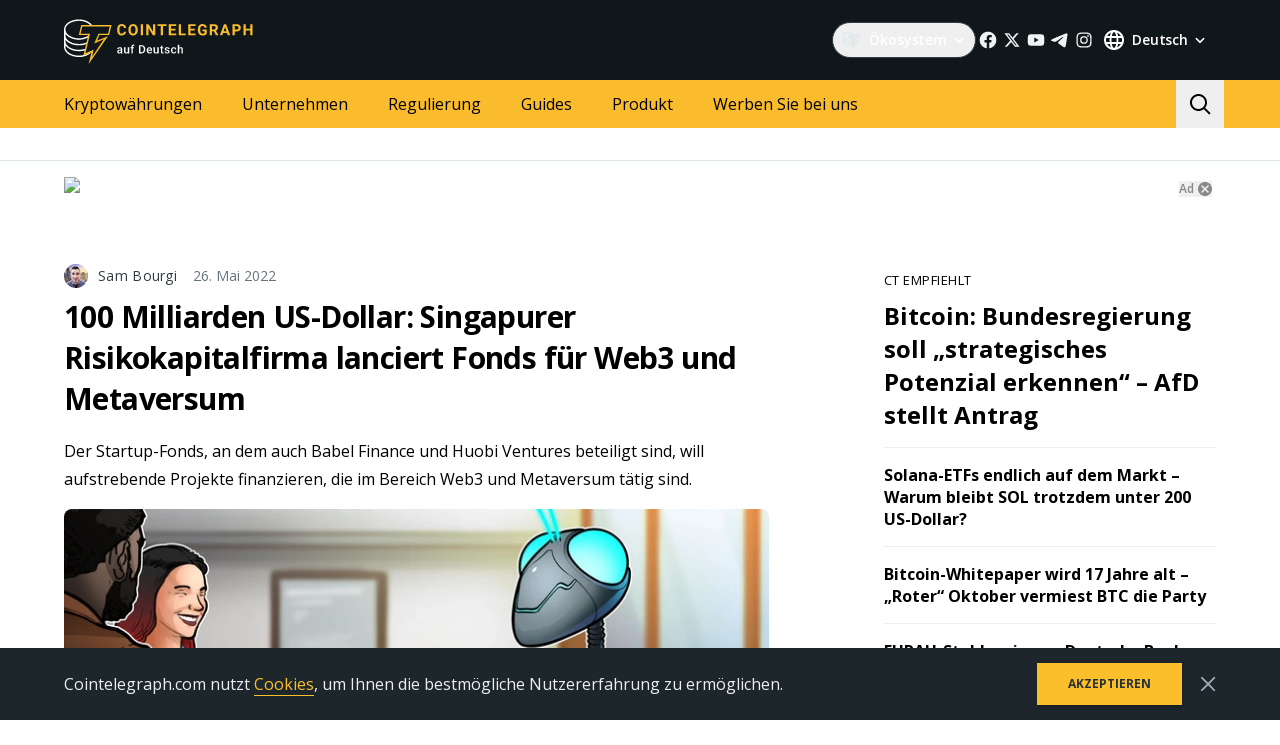

--- FILE ---
content_type: application/javascript; charset=UTF-8
request_url: https://de.cointelegraph.com/_nuxt/0614a2d.js
body_size: 1124
content:
!function(e){function t(data){for(var t,n,d=data[0],l=data[1],h=data[2],v=data[3]||[],i=0,m=[];i<d.length;i++)n=d[i],Object.prototype.hasOwnProperty.call(o,n)&&o[n]&&m.push(o[n][0]),o[n]=0;for(t in l)Object.prototype.hasOwnProperty.call(l,t)&&(e[t]=l[t]);for(y&&y(data),c.push.apply(c,v);m.length;)m.shift()();return f.push.apply(f,h||[]),r()}function r(){for(var e,i=0;i<f.length;i++){for(var t=f[i],r=!0,n=1;n<t.length;n++){var h=t[n];0!==o[h]&&(r=!1)}r&&(f.splice(i--,1),e=l(l.s=t[0]))}return 0===f.length&&(c.forEach((function(e){if(void 0===o[e]){o[e]=null;var link=document.createElement("link");l.nc&&link.setAttribute("nonce",l.nc),link.rel="prefetch",link.as="script",link.href=d(e),document.head.appendChild(link)}})),c.length=0),e}var n={},o={56:0},f=[],c=[];function d(e){return l.p+""+{0:"b523135",1:"8a4cc1c",2:"03a866c",3:"95f598d",4:"13ffdc0",5:"b5f3d4a",6:"2e6ef54",7:"85eac3a",8:"5d445a7",9:"ca447e5",10:"aaf9b86",11:"dd36271",12:"b813a5f",15:"311657e",16:"a3500f3",17:"78e1584",18:"2c361d2",19:"6388f80",20:"fb65e74",21:"fe908d3",22:"995794c",23:"245addb",24:"770f6ae",25:"c1e8b24",26:"7dde15e",27:"7441383",28:"64cb68e",29:"da22ee7",30:"e54551a",31:"63931be",32:"3d728f6",33:"2582051",34:"44733d8",35:"4172c9a",36:"c02beb3",37:"83fea37",38:"5ca05ee",39:"b32f97e",40:"6f7c2f1",41:"63565d7",42:"edea9cb",43:"5baf6e7",44:"cf33243",45:"b2f8ec0",46:"62908dc",47:"0f95189",48:"7c92584",49:"19094da",50:"8e1403c",51:"c529e2e",52:"abdfe1d",53:"d503e32",54:"5f70348",55:"c9fc160",57:"f8da41e",59:"f766eef",60:"3b1fe1f",61:"952873a",62:"798e6db",63:"573b1e6",64:"7c83436",65:"6094292",66:"0f20054",67:"e5a5475",68:"66281f1",69:"7e3c5ff",70:"5149846",71:"29d518a",72:"69e94fb",73:"0e6ba4a",74:"25fafb0",75:"4ed4750",76:"fa1524b"}[e]+".js"}function l(t){if(n[t])return n[t].exports;var r=n[t]={i:t,l:!1,exports:{}};return e[t].call(r.exports,r,r.exports,l),r.l=!0,r.exports}l.e=function(e){var t=[],r=o[e];if(0!==r)if(r)t.push(r[2]);else{var n=new Promise((function(t,n){r=o[e]=[t,n]}));t.push(r[2]=n);var f,script=document.createElement("script");script.charset="utf-8",script.timeout=120,l.nc&&script.setAttribute("nonce",l.nc),script.src=d(e);var c=new Error;f=function(t){script.onerror=script.onload=null,clearTimeout(h);var r=o[e];if(0!==r){if(r){var n=t&&("load"===t.type?"missing":t.type),f=t&&t.target&&t.target.src;c.message="Loading chunk "+e+" failed.\n("+n+": "+f+")",c.name="ChunkLoadError",c.type=n,c.request=f,r[1](c)}o[e]=void 0}};var h=setTimeout((function(){f({type:"timeout",target:script})}),12e4);script.onerror=script.onload=f,document.head.appendChild(script)}return Promise.all(t)},l.m=e,l.c=n,l.d=function(e,t,r){l.o(e,t)||Object.defineProperty(e,t,{enumerable:!0,get:r})},l.r=function(e){"undefined"!=typeof Symbol&&Symbol.toStringTag&&Object.defineProperty(e,Symbol.toStringTag,{value:"Module"}),Object.defineProperty(e,"__esModule",{value:!0})},l.t=function(e,t){if(1&t&&(e=l(e)),8&t)return e;if(4&t&&"object"==typeof e&&e&&e.__esModule)return e;var r=Object.create(null);if(l.r(r),Object.defineProperty(r,"default",{enumerable:!0,value:e}),2&t&&"string"!=typeof e)for(var n in e)l.d(r,n,function(t){return e[t]}.bind(null,n));return r},l.n=function(e){var t=e&&e.__esModule?function(){return e.default}:function(){return e};return l.d(t,"a",t),t},l.o=function(object,e){return Object.prototype.hasOwnProperty.call(object,e)},l.p="/_nuxt/",l.oe=function(e){throw console.error(e),e};var h=window.webpackJsonp=window.webpackJsonp||[],v=h.push.bind(h);h.push=t,h=h.slice();for(var i=0;i<h.length;i++)t(h[i]);var y=v;r()}([]);

--- FILE ---
content_type: image/svg+xml
request_url: https://de.cointelegraph.com/icons/promo-buttons/changelly-mini.svg
body_size: -195
content:
<svg
  xmlns="http://www.w3.org/2000/svg"
  xmlns:xlink="http://www.w3.org/1999/xlink"
 viewBox="0 0 23 23"
>
  <image
    width="23" height="23"
    xlink:href="[data-uri]"
  />
</svg>
